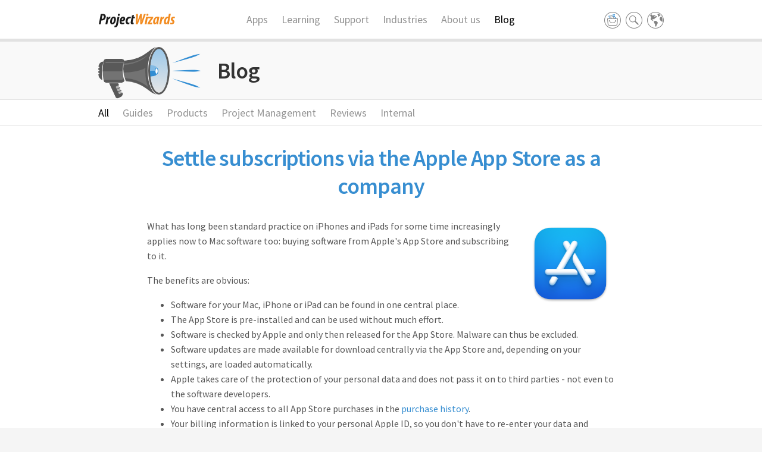

--- FILE ---
content_type: text/html; charset=UTF-8
request_url: https://www.projectwizards.net/en/blog/tag:appstore
body_size: 5659
content:
<!DOCTYPE html>
<html lang="en">
	<head>
	<title>News about Merlin Project and Project Management - Blog</title>
	<meta charset="UTF-8" />
	<meta name="viewport" content="width=device-width, initial-scale=1">
	<meta name="author" content="ProjectWizards GmbH" />
	<meta name="description" content="News about product announcements, current training offers, user reviews and tips &amp; tricks for using Merlin Project." />

	<meta name="robots" content="index, follow" />
	
		<meta property="og:title" content="News about Merlin Project and Project Management - Blog" />
<meta property="og:url" content="https://www.projectwizards.net/en/blog" />
<meta property="og:description" content="News about product announcements, current training offers, user reviews and tips & tricks for using Merlin Project." />
<meta property="og:locale" content="" />
<meta property="og:image" content="https://www.projectwizards.net/assets/images/pw_opengraph.png" />
<meta property="og:type" content="website" />
			<link rel="canonical" href="https://www.projectwizards.net/en/blog"/>
	
	<link href="https://www.projectwizards.net/assets/bootstrap/css/bootstrap.1731076075.css" rel="stylesheet">	<link href="https://www.projectwizards.net/assets/styles/main.1764285756.css" rel="stylesheet">	<link href="https://www.projectwizards.net/assets/styles/print.1731076074.css" media="print" rel="stylesheet">	
	
	<!-- Deactivatedd type Kit because of DSGVO ->
	<!-- <script>
 (function(d) {
   var config = {
     kitId: 'zzc4qte',
     scriptTimeout: 3000,
     async: true
   },
   h=d.documentElement,t=setTimeout(function(){h.className=h.className.replace(/\bwf-loading\b/g,"")+" wf-inactive";},config.scriptTimeout),tk=d.createElement("script"),f=false,s=d.getElementsByTagName("script")[0],a;h.className+=" wf-loading";tk.src='https://use.typekit.net/'+config.kitId+'.js';tk.async=true;tk.onload=tk.onreadystatechange=function(){a=this.readyState;if(f||a&&a!="complete"&&a!="loaded")return;f=true;clearTimeout(t);try{Typekit.load(config)}catch(e){}};s.parentNode.insertBefore(tk,s)
 })(document);
</script> -->
	
	<!-- Google Tag Manager -->
<script>(function(w,d,s,l,i){w[l]=w[l]||[];w[l].push({'gtm.start':
new Date().getTime(),event:'gtm.js'});var f=d.getElementsByTagName(s)[0],
j=d.createElement(s),dl=l!='dataLayer'?'&l='+l:'';j.async=true;j.src=
'https://www.googletagmanager.com/gtm.js?id='+i+dl;f.parentNode.insertBefore(j,f);
})(window,document,'script','dataLayer','GTM-TCF3ND');</script>
<!-- End Google Tag Manager -->
	
</head><body>

<!-- Google Tag Manager (noscript) -->
<noscript><iframe src="https://www.googletagmanager.com/ns.html?id=GTM-TCF3ND"
height="0" width="0" style="display:none;visibility:hidden"></iframe></noscript>
<!-- End Google Tag Manager (noscript) -->

	<!-- DEACTIVATED THE COOKIE DISCLAIMER FOR TESTING
	<div class="disclaimer">
	<div class="container">
		<div class="row">
			<div class="col-xs-12 text-center">
				<p>By using our website you agree that we use cookies. <a href="https://www.projectwizards.net/en/about/legal/privacy">More information</a></p>				<p><span class="separator">|</span> <a href="#" class="close-disclaimer">Agree</a></p>
			</div>
		</div>
	</div>
</div>	-->
	
	<!-- For testing a new cookie consent manager: -->
	<script src="https://cloud.ccm19.de/app.js?apiKey=1890aef676ea0260bf7d847b7591ce80c8a75de92c147b08&amp;domain=6645e9c3614f2366df0f5db2" referrerpolicy="origin"></script>
	
	
	<header>
		<div class="container">
			<div class="row">
	<div class="col-md-2 col-sm-2 col-xs-6 logo">
		<a href="https://www.projectwizards.net/en">
			<picture>
				<source srcset="https://www.projectwizards.net/assets/images/logo.svg" media="(prefers-color-scheme: light)">
				<source srcset="https://www.projectwizards.net/assets/images/logo_dark.svg" media="(prefers-color-scheme: dark)">
				<img src="https://www.projectwizards.net/assets/images/logo.svg" alt="Merlin Project" />
			</picture>
		</a>
	</div>

	<div class="visible-xs col-xs-6">
		<a href="#" id="mobile-menu-trigger"></a>
	</div>

	<div class="col-md-8 col-sm-8 col-xs-12 menu">
		<nav class="mainmenu topmenu">
	<ul>
				<li><a href="https://www.projectwizards.net/en/apps">Apps</a></li>
				<li><a href="https://www.projectwizards.net/en/learn">Learning</a></li>
				<li><a href="https://www.projectwizards.net/en/support">Support</a></li>
				<li><a href="https://www.projectwizards.net/en/industries">Industries</a></li>
				<li><a href="https://www.projectwizards.net/en/about">About us</a></li>
				<li><a class="active" href="https://www.projectwizards.net/en/blog">Blog</a></li>
			</ul>
</nav>	</div>

	<div class="col-xs-12 mobilemenu">
		<ul class="parent parent-1">
	<li class="depth-1">
		<a href="https://www.projectwizards.net/en/apps">Apps</a>
					</li>
	<li class="depth-1">
		<a href="https://www.projectwizards.net/en/learn">Learning</a>
							<i class="dropdown-toggle arrow"></i>
			<ul class="parent parent-2">
	<li class="depth-2">
		<a href="https://www.projectwizards.net/en/learn/first-steps">First Steps</a>
					</li>
	<li class="depth-2">
		<a href="https://www.projectwizards.net/en/learn/project-creation">Project Creation</a>
					</li>
	<li class="depth-2">
		<a href="https://www.projectwizards.net/en/learn/formatting">Formatting</a>
					</li>
	<li class="depth-2">
		<a href="https://www.projectwizards.net/en/learn/project-controlling">Controlling</a>
					</li>
	<li class="depth-2">
		<a href="https://www.projectwizards.net/en/learn/project-reporting">Reporting</a>
					</li>
	<li class="depth-2">
		<a href="https://www.projectwizards.net/en/learn/collaboration">Collaboration</a>
					</li>
</ul>
			</li>
	<li class="depth-1">
		<a href="https://www.projectwizards.net/en/support">Support</a>
							<i class="dropdown-toggle arrow"></i>
			<ul class="parent parent-2">
	<li class="depth-2">
		<a href="https://www.projectwizards.net/en/support/lost-license">Lost License</a>
					</li>
	<li class="depth-2">
		<a href="https://www.projectwizards.net/en/support/documentation">Manuals</a>
					</li>
	<li class="depth-2">
		<a href="https://www.projectwizards.net/en/support/faq">Questions &amp; Answers</a>
					</li>
	<li class="depth-2">
		<a href="https://www.projectwizards.net/en/support/forum">Forum</a>
					</li>
	<li class="depth-2">
		<a href="https://www.projectwizards.net/en/support/trainings">Trainings</a>
					</li>
	<li class="depth-2">
		<a href="https://www.projectwizards.net/en/support/templates">Project Templates</a>
					</li>
</ul>
			</li>
	<li class="depth-1">
		<a href="https://www.projectwizards.net/en/industries">Industries</a>
					</li>
	<li class="depth-1">
		<a href="https://www.projectwizards.net/en/about">About us</a>
							<i class="dropdown-toggle arrow"></i>
			<ul class="parent parent-2">
	<li class="depth-2">
		<a href="https://www.projectwizards.net/en/about/contact">Contact</a>
					</li>
	<li class="depth-2">
		<a href="https://www.projectwizards.net/en/about/newsletter">Newsletter</a>
					</li>
	<li class="depth-2">
		<a href="https://www.projectwizards.net/en/about/press">Press &amp; Media</a>
					</li>
	<li class="depth-2">
		<a href="https://www.projectwizards.net/en/about/jobs">Jobs</a>
					</li>
	<li class="depth-2">
		<a href="https://www.projectwizards.net/en/about/legal">Legal</a>
					</li>
</ul>
			</li>
	<li class="depth-1">
		<a class="active" href="https://www.projectwizards.net/en/blog">Blog</a>
							<i class="dropdown-toggle arrow"></i>
			<ul class="parent parent-2">
	<li class="depth-2">
		<a href="https://www.projectwizards.net/en/blog/guides">Guides</a>
					</li>
</ul>
			</li>
</ul>

		<ul class="" role="menu" aria-labelledby="lang-trigger">
		<li>
		<a href="https://www.projectwizards.net/de">Deutsch</a>
	</li>
		<li>
		<a href="https://www.projectwizards.net/en">English</a>
	</li>
		<li>
		<a href="https://www.projectwizards.net/es">Espa&ntilde;ol</a>
	</li>
		<li>
		<a href="https://www.projectwizards.net/fr">Fran&ccedil;ais</a>
	</li>
	</ul>
		<form class="searchform blog" action="https://www.projectwizards.net/en/search" method="get">
	<input type="search" name="q" class="searchfield" value="">
	<input type="submit" value="" class="search-submit">
</form>
	</div>

	<div class="col-md-2 col-sm-2 col-xs-12 actions">
		<div class="dropdown store">
			<a href="https://www.projectwizards.net/en/merlin-project/download" class="trigger" id="store-trigger"><span></span></a>
		</div>
		<div class="dropdown search">
			<a data-toggle="dropdown" href="#" id="search-trigger" class="trigger"><span></span></a>
			<ul class="dropdown-menu" role="menu" aria-labelledby="searchform">
				<li><form class="searchform blog" action="https://www.projectwizards.net/en/search" method="get">
	<input type="search" name="q" class="searchfield" value="">
	<input type="submit" value="" class="search-submit">
</form>
</li>
			</ul>
		</div>

		<div class="dropdown lang-dropdown">
			<a data-toggle="dropdown" href="#" id="lang-trigger" class="trigger"><span></span></a>

			<ul class="dropdown-menu" role="menu" aria-labelledby="lang-trigger">
		<li>
		<a href="https://www.projectwizards.net/de">Deutsch</a>
	</li>
		<li>
		<a href="https://www.projectwizards.net/en">English</a>
	</li>
		<li>
		<a href="https://www.projectwizards.net/es">Espa&ntilde;ol</a>
	</li>
		<li>
		<a href="https://www.projectwizards.net/fr">Fran&ccedil;ais</a>
	</li>
	</ul>		</div>
	</div>
</div>		</div><!-- container -->
	</header>

	<section class="secondaryheader">
    <div class="container">
        <div class="row">
            <div class="col-xs-12">
				<h2 class="image-header blog-heading">
					<span>Blog</span>
                </h2>
            </div>
        </div>
    </div>
</section>


<section class="submenu">
    <div class="container">
        <div class="row">
            <div class="col-xs-12 topmenu">
                <ul>
                                        <li><a class="active" href="https://www.projectwizards.net/en/blog">All</a></li>
                                        <li><a href="https://www.projectwizards.net/en/blog/guides">Guides</a></li>
                                                            <li>
                        <a href="https://www.projectwizards.net/en/blog/category:products">
                        Products                        </a>
                    </li>
                                        <li>
                        <a href="https://www.projectwizards.net/en/blog/category:project+management">
                        Project Management                        </a>
                    </li>
                                        <li>
                        <a href="https://www.projectwizards.net/en/blog/category:reviews">
                        Reviews                        </a>
                    </li>
                                        <li>
                        <a href="https://www.projectwizards.net/en/blog/category:internal">
                        Internal                        </a>
                    </li>
                                    </ul>

                            </div>
        </div> 
    </div>
</section>    

<section id="content">
	<div class="container">
						<div class="row">
			<div class="col-md-10 col-md-offset-1 col-sm-12 col-xs-12 news-post">
				<h2 class="pagetitle"><a href="https://www.projectwizards.net/en/blog/2022/04/app-store-invoicing">Settle subscriptions via the Apple App Store as a company</a></h2>
				
				
				
				<figure class="alignright"><picture><source srcset="https://www.projectwizards.net/media/pages/blog/2022/04/app-store-invoicing/3e8cee5b80-1745489209/appstore-1024x-q85.png, https://www.projectwizards.net/media/pages/blog/2022/04/app-store-invoicing/3e8cee5b80-1745489209/appstore-2048x-q85.png 2x" media="(prefers-color-scheme: light)"><img src="https://www.projectwizards.net/media/pages/blog/2022/04/app-store-invoicing/3e8cee5b80-1745489209/appstore.png" alt="Apple App Store" title="Apple App Store" width="150px"></source></picture></figure>
<p>What has long been standard practice on iPhones and iPads for some time increasingly applies now to Mac software too: buying software from Apple's App Store and subscribing to it.</p>
<p>The benefits are obvious:</p>
<ul>
<li>Software for your Mac, iPhone or iPad can be found in one central place.  </li>
<li>The App Store is pre-installed and can be used without much effort.</li>
<li>Software is checked by Apple and only then released for the App Store. Malware can thus be excluded.</li>
<li>Software updates are made available for download centrally via the App Store and, depending on your settings, are loaded automatically.</li>
<li>Apple takes care of the protection of your personal data and does not pass it on to third parties - not even to the software developers.</li>
<li>You have central access to all App Store purchases in the <a href="https://support.apple.com/HT204088" rel="noreferrer" target="_blank">purchase history</a>.</li>
<li>Your billing information is linked to your personal Apple ID, so you don't have to re-enter your data and payment information for each purchase.</li>
</ul>
<p>However, this last point in particular presents many companies with a challenge in terms of accounting for expenses. The link to a personal Apple ID means that purchase receipts are not issued to the company, but to the user.</p>
<a href="https://www.projectwizards.net/en/blog/2022/04/app-store-invoicing">Read more...</a>				
				<div class="news-meta">
	<p>
	Posted by
	<a href="https://www.projectwizards.net/en/blog/author:Stefanie+Blome">Stefanie Blome</a>
	
	on
	April 8th, 2022
	under
			<a href="https://www.projectwizards.net/en/blog/category:products">Products</a>
		<br/>

	Tags:

		<a href="https://www.projectwizards.net/en/blog/tag:appstore" class="tag">appstore</a>
		<a href="https://www.projectwizards.net/en/blog/tag:invoice" class="tag">invoice</a>
		<a href="https://www.projectwizards.net/en/blog/tag:receipt" class="tag">receipt</a>
		<a href="https://www.projectwizards.net/en/blog/tag:expense-reimbursement" class="tag">expense-reimbursement</a>
		<a href="https://www.projectwizards.net/en/blog/tag:gift-card" class="tag">gift-card</a>
		</p>
</div>			</div>
		</div>
						
			</div>
</section>

	<section class="cta">
	<div class="container">
		<div class="row">
			<div class="col-md-9 col-sm-8 col-xs-12">
				<div class="row">
					<div class="col-sm-2 col-sm-offset-0 col-xs-4 col-xs-offset-4">
						<picture>
							<img srcset="https://www.projectwizards.net/assets/images/merlinproject-logo-unboxed.png, https://www.projectwizards.net/assets/images/merlinproject-logo-unboxed@2x.png 2x">
						</picture>						
					</div>
					<div class="col-sm-10 col-xs-12">
						<h4>Merlin Project on Mac, iPad and Apple Vision Pro</h4>
<p>Your ideas, our magic – make projects easy! Test now 30 days for free.</p>					</div>
				</div>
			</div>
			<div class="col-md-3 col-sm-4 col-xs-12 ctabuttons">
				<p class="btn-wrapper "><a href="https://www.projectwizards.net/en/merlin-project/download" class="btn btn-darkorange"><span>Download</span></a></p>			</div>
		</div>
	</div>
</section>
	<footer>
		<div class="container">
						<div class="row footer-row">
				<div class="col-sm-8 col-xs-12 footer-sitemap">
					<div class="footer-sitemap-row">
	<ul>
		<li><strong>Products</strong></li>
						<li><a href="https://www.projectwizards.net/en/merlin-project">Merlin Project</a></li>
								<li><a href="https://www.projectwizards.net/en/merlin-project-express">Merlin Project Express</a></li>
								<li><a href="https://www.projectwizards.net/en/adoc-studio">adoc Studio</a></li>
								<li><a href="https://www.projectwizards.net/en/meeting-cards">Meeting Cards</a></li>
								<li><a href="https://www.projectwizards.net/en/phone-memos">Phone Memos</a></li>
					</ul>
	<ul>
		<li><strong>Operating Systems</strong></li>
						<li><a href="https://www.projectwizards.net/en/merlin-project/on-mac">Merlin Project for Mac</a></li>
								<li><a href="https://www.projectwizards.net/en/merlin-project/on-ipad">Merlin Project on the iPad</a></li>
												<li><a href="https://www.projectwizards.net/en/merlin-project/on-apple-vision-pro">Merlin Project on Apple Vision Pro</a></li>
								<li><a href="https://www.projectwizards.net/en/merlin-project/on-windows">Merlin Project for Windows</a></li>
					</ul>
	<ul>
		<li><strong>About ProjectWizards</strong></li>
						<li><a href="https://www.projectwizards.net/en/about/newsletter">Newsletter</a></li>
								<li><a href="https://www.projectwizards.net/en/about/press">Press & Media</a></li>
								<li><a href="https://www.projectwizards.net/en/about/legal">Legal</a></li>
								<li><a href="https://www.projectwizards.net/en/merlin-project/reviews">Reviews</a></li>
								<li><a href="https://www.projectwizards.net/en/support/partners">Partners</a></li>
					</ul>
</div><div class="footer-sitemap-row">	<ul>
		<li><strong>Functions</strong></li>
						<li><a href="https://www.projectwizards.net/en/merlin-project/annotations">Annotations & Comments</a></li>
								<li><a href="https://www.projectwizards.net/en/merlin-project/attachments">Attachments</a></li>
								<li><a href="https://www.projectwizards.net/en/merlin-project/collaboration">Integration</a></li>
								<li><a href="https://www.projectwizards.net/en/merlin-project/kanban">Kanban</a></li>
								<li><a href="https://www.projectwizards.net/en/merlin-project/mindmap">Mind Map</a></li>
								<li><a href="https://www.projectwizards.net/en/merlin-project/reports">Reports</a></li>
								<li><a href="https://www.projectwizards.net/en/merlin-project/sync">Patented Synchronization</a></li>
								<li><a href="https://www.projectwizards.net/en/merlin-project/wbs">Work Breakdown Structure</a></li>
					</ul>
	<ul>
		<li><strong>Industries</strong></li>
						<li><a href="https://www.projectwizards.net/en/industries/architecture">Architecture & Construction</a></li>
								<li><a href="https://www.projectwizards.net/en/industries/edu">Education & Training</a></li>
								<li><a href="https://www.projectwizards.net/en/industries/event">Events</a></li>
								<li><a href="https://www.projectwizards.net/en/industries/it">Information Technology</a></li>
								<li><a href="https://www.projectwizards.net/en/industries/media">Media & Agencies</a></li>
								<li><a href="https://www.projectwizards.net/en/industries/music">Music and video production</a></li>
								<li><a href="https://www.projectwizards.net/en/industries/research">Research & Developement</a></li>
								<li><a href="https://www.projectwizards.net/en/industries/non-pm">I Am Not a Project Manager!</a></li>
					</ul>
	<ul>
		<li><strong>Support</strong></li>
						<li><a href="https://www.projectwizards.net/en/support/templates">Project Templates</a></li>
								<li><a href="https://www.projectwizards.net/en/support/documentation">Manuals</a></li>
								<li><a href="https://www.projectwizards.net/en/support/release-notes">Release Notes</a></li>
								<li><a href="https://www.projectwizards.net/en/merlin-project/comparison">Product Comparisons</a></li>
								<li><a href="https://www.projectwizards.net/en/support/faq">Questions & Answers</a></li>
								<li><a href="https://www.projectwizards.net/en/learn">Learning</a></li>
								<li><a href="https://www.projectwizards.net/en/support/trainings">Trainings</a></li>
					</ul>
</div><div class="footer-sitemap-row">	<ul>
		<li><strong>Guides</strong></li>
						<li><a href="https://www.projectwizards.net/en/guides/gantt">Traditional Project Management</a></li>
								<li><a href="https://www.projectwizards.net/en/guides/kanban">Agile Project Management</a></li>
								<li><a href="https://www.projectwizards.net/en/guides/mindmap">Creative Project Management</a></li>
					</ul>
	<ul>
		<li><strong>For Business</strong></li>
						<li><a href="https://www.projectwizards.net/en/pricelist">Price List</a></li>
								<li><a href="https://www.projectwizards.net/en/support/faq/purchasing/volume-discounts">Volume Discounts</a></li>
								<li><a href="https://www.projectwizards.net/en/merlin-project/enterprise">Enterprise Licenses</a></li>
					</ul>
	<ul>
		<li><strong>For Education</strong></li>
						<li><a href="https://www.projectwizards.net/en/support/faq/purchasing/edu-discount">Education Discount</a></li>
								<li><a href="https://www.projectwizards.net/en/support/faq/lecturer">Lecturer License</a></li>
					</ul>
</div><div class="footer-sitemap-row"></div>				</div>
				<div class="col-sm-4 col-xs-12">
					<div class="mc_embed_signup">	
	<form action="//projectwizards.us8.list-manage.com/subscribe/post?u=8ccad2a5504fb19236c4a040d&amp;id=41b4ebd3e1" method="post" id="mc-embedded-subscribe-form" name="mc-embedded-subscribe-form" class="validate" target="_blank" novalidate>
		<h2>Subscribe to our mailing list:</h2>				
		<div class="mc-field-group">
			<label for="mce-EMAIL">E-mail address <span class="asterisk">(required)</span></label>
			<input type="email" value="" name="EMAIL" class="required email" id="mce-EMAIL">
		</div>

		<div class="mc-field-group halfsize firstname">
			<label for="mce-FNAME">First name <span class="asterisk">(required)</span></label>
			<input type="text" value="" name="FNAME" class="required" id="mce-FNAME">
		</div>

		<div class="mc-field-group halfsize lastname">
			<label for="mce-LNAME">Last name <span class="asterisk">(required)</span></label>
			<input type="text" value="" name="LNAME" class="required" id="mce-LNAME">
		</div>

		<div id="mce-responses" class="clear">
			<div class="response" id="mce-error-response" style="display:none"></div>
			<div class="response" id="mce-success-response" style="display:none"></div>
		</div><!-- real people should not fill this in and expect good things - do not remove this or risk form bot signups-->

	    <div style="position: absolute; left: -5000px;">
	    	<input type="text" name="b_8ccad2a5504fb19236c4a040d_41b4ebd3e1" tabindex="-1" value="">
	    </div>

	    <div class="clear"><input type="submit" value="Subscribe" name="subscribe" id="mc-embedded-subscribe" class="btn"></div>
	</form>
</div>				
					<div>
					<a href="https://www.getapp.com/operations-management-software/a/merlin-project/" target=_blank rel="noopener noreferrer"> <img border="0" src="https://brand-assets.getapp.com/badge/c5ee67ff-0fdd-4f40-ba80-18c0e7d7e2b8.svg" width="175px" style="margin-top:25px;" alt="Read Merlin Project reviews on GetApp"/> </a>
					</div>

				</div>
			
			</div>
						<div class="row copy-row">
				<div class="col-lg-8 col-md-8 col-sm-9 col-xs-12">
					<p>© 2004-2026 <a href="https://www.projectwizards.net/en">ProjectWizards</a> — All rights reserved — <a href="https://www.projectwizards.net/en/about/legal">Legal disclaimer</a> — Apple, macOS, iOS, iPadOS, MacBook, MacBook Air, MacBook Pro, iMac, Mac mini, Mac Pro, Apple Silicon, iPad, iPhone, the Apple logo and App Store are trademarks of Apple Inc., registered in the USA and other countries.</p>				</div>
				<div class="col-lg-4 col-md-4 col-sm-3 col-xs-12">
					<ul class="social-links">
	<li class="linkedin"><a target="_blank" href="https://www.linkedin.com/groups/12085083/"></a></li>
	<li class="youtube"><a target="_blank" href="https://www.youtube.com/user/ProjectWizards"></a></li>
</ul>			
				</div>
			</div>
		</div>
	</footer>

	<script src="https://www.projectwizards.net/assets/js/jquery-2.2.4.min.1731076074.js"></script>
<script src="https://www.projectwizards.net/assets/js/picturefill.min.1731076074.js"></script>
<script src="https://www.projectwizards.net/assets/bootstrap/js/bootstrap.min.1731076075.js"></script>
<script src="https://www.projectwizards.net/assets/js/jquery.magnific-popup.min.1731076074.js"></script>
<script src="https://www.projectwizards.net/assets/js/js.cookie-2.2.0.min.1731076074.js"></script>
<script src="https://www.projectwizards.net/assets/js/main.1731076074.js"></script>	
	<script>
		// Picture element HTML5 shiv
		document.createElement( "picture" );
	</script>
	
	<!-- fb: added 11.05.2020 to support the new Setapp banner -->
	<script type="text/javascript" src="https://developer.setapp.com/setapp-banner/index.js" async></script>
	
	<!-- fb: deactivated 2024-07-05 because of new tag manager: -->
	 

	<!-- fb: Added 2025-02-07 - Reddit Pixel -->
	<script>
	!function(w,d){if(!w.rdt){var p=w.rdt=function(){p.sendEvent?p.sendEvent.apply(p,arguments):p.callQueue.push(arguments)};p.callQueue=[];var t=d.createElement("script");t.src="https://www.redditstatic.com/ads/pixel.js",t.async=!0;var s=d.getElementsByTagName("script")[0];s.parentNode.insertBefore(t,s)}}(window,document);rdt('init','a2_gc41alczs641');rdt('track', 'PageVisit');
	</script>
	<!-- DO NOT MODIFY UNLESS TO REPLACE A USER IDENTIFIER -->
	<!-- End Reddit Pixel -->
	
	<!-- Paddle Affiliate Link -->
<script src="https://cdn.paddle.com/paddle/paddle.js"></script>
<script type="text/javascript">
	Paddle.Setup({ vendor: 20802 });
</script>
<!-- End Paddle Affiliate Link --></body>
</html>

--- FILE ---
content_type: image/svg+xml
request_url: https://www.projectwizards.net/assets/images/logo.svg
body_size: 2224
content:
<?xml version="1.0" encoding="utf-8"?>
<!-- Generator: Adobe Illustrator 15.1.0, SVG Export Plug-In . SVG Version: 6.00 Build 0)  -->
<!DOCTYPE svg PUBLIC "-//W3C//DTD SVG 1.1//EN" "http://www.w3.org/Graphics/SVG/1.1/DTD/svg11.dtd">
<svg version="1.1" id="Ebene_1" xmlns="http://www.w3.org/2000/svg" xmlns:xlink="http://www.w3.org/1999/xlink" x="0px" y="0px"
	 width="130px" height="24px" viewBox="0 0 130 24" enable-background="new 0 0 130 24" xml:space="preserve">
<g>
	<path fill="#1A1A1A" d="M4.245,0.689c1.049-0.178,2.403-0.307,3.451-0.307c1.149,0,2.888,0.229,3.96,1.38
		c0.716,0.792,1.048,2.019,1.048,2.964c0,2.377-1.15,4.191-2.223,5.136c-1.201,1.023-2.888,1.534-4.344,1.534
		c-0.282,0-0.537,0-0.793-0.025l-1.226,6.312H1L4.245,0.689z M5.855,8.739c0.206,0.026,0.383,0.026,0.588,0.026
		c2.351,0,3.042-2.301,3.042-3.807c0-1.177-0.538-1.968-1.789-1.968c-0.282,0-0.589,0-0.767,0.076L5.855,8.739z"/>
	<path fill="#1A1A1A" d="M12.091,17.684l1.61-8.485c0.28-1.406,0.459-2.835,0.638-4.011h2.734c-0.052,0.664-0.102,1.328-0.206,2.096
		h0.104c0.92-1.583,2.045-2.3,3.093-2.3c0.204,0,0.357,0.023,0.511,0.051l-0.613,3.219c-0.104-0.025-0.359-0.051-0.512-0.051
		c-1.379,0-2.683,1.609-3.092,3.708l-1.075,5.774H12.091z"/>
	<path fill="#1A1A1A" d="M23.793,17.887c-3.141,0-3.83-2.477-3.83-4.318c0-4.216,2.325-8.585,6.107-8.585
		c3.143,0,3.603,2.631,3.603,4.395c0,3.911-2.097,8.508-5.853,8.508H23.793z M24.127,15.459c1.558,0,2.403-4.241,2.403-6.49
		c0-0.816-0.205-1.559-0.998-1.559c-1.379,0-2.452,3.858-2.426,6.028c0,0.897,0.051,2.021,0.996,2.021H24.127z"/>
	<path fill="#1A1A1A" d="M35.626,5.188l-2.222,11.626c-0.435,2.301-0.843,3.398-1.305,4.166c-0.637,1.074-1.889,1.817-3.628,1.817
		c-0.484,0-0.92-0.054-1.379-0.154l0.306-2.377c0.205,0.024,0.412,0.049,0.639,0.049c0.972,0,1.61-0.535,2.096-3.063l2.3-12.063
		H35.626z M34.425,3.679c-0.996,0-1.431-0.741-1.431-1.687c0.026-0.919,0.666-1.966,1.789-1.966c1.048,0,1.533,0.792,1.507,1.661
		c-0.025,1.278-0.893,1.992-1.839,1.992H34.425z"/>
	<path fill="#1A1A1A" d="M43.778,17.146c-1.099,0.46-2.172,0.691-3.578,0.691c-3.093,0-4.268-2.045-4.268-4.704
		c0-3.628,2.019-8.15,6.006-8.15c2.273,0,3.269,1.711,3.295,3.423c0,3.4-2.734,4.675-6.209,4.575c0,0.358,0.024,0.996,0.307,1.458
		c0.28,0.511,0.841,0.893,1.71,0.893c1.049,0,1.764-0.255,2.53-0.613L43.778,17.146z M42.423,8.662c0-0.69-0.281-1.098-0.894-1.098
		c-0.972,0-1.84,1.226-2.197,3.015c1.686,0.077,3.091-0.588,3.091-1.891V8.662z"/>
	<path fill="#1A1A1A" d="M60.082,1.943l-0.64,3.244h2.352l-0.484,2.609h-2.36l-1.04,5.415c-0.078,0.408-0.103,0.817-0.103,1.049
		c0,0.766,0.383,1.047,0.972,1.047c0.23,0,0.561,0,0.869-0.051l-0.382,2.377c-0.589,0.205-1.305,0.205-1.918,0.205
		c-1.917,0-2.863-1.076-2.863-2.736c0-0.562,0.103-1.251,0.23-1.891l1.099-5.75l0.868-4.471L60.082,1.943z"/>
	<path fill="#F28C21" d="M63.044,17.684l0.538-17.224h3.321l-0.512,7.743c-0.179,1.917-0.383,3.679-0.562,5.545h0.051
		c0.46-1.837,1.022-3.475,1.661-5.237l2.966-8.05h2.911L73.14,8.152c-0.078,1.839-0.205,3.681-0.409,5.595h0.076
		c0.459-1.837,0.943-3.653,1.482-5.365l2.505-7.922h3.118l-6.135,17.224h-3.373V11.91c0.025-1.893,0.154-3.886,0.331-5.623h-0.049
		c-0.59,1.737-1.203,3.73-2.199,6.054l-2.223,5.343H63.044z"/>
	<path fill="#F28C21" d="M82.415,3.679h0.023c0.947,0,1.815-0.714,1.843-1.992c0.025-0.869-0.461-1.661-1.509-1.661
		c-1.124,0-1.763,1.046-1.788,1.966C80.984,2.938,81.419,3.679,82.415,3.679z M88.497,12.572l3.551-5.034l0.384-2.351h-8.843h-2.979
		h-0.214l-2.402,12.496h3.194l1.896-9.864h5.516l-0.027,0.051c-0.763,0.868-0.97,1.149-1.837,2.375l-3.68,5.292l-0.335,2.145h7.49
		l0.508-2.632h-4.112v-0.051C87.064,14.464,87.423,14.08,88.497,12.572z"/>
	<path fill="#F28C21" d="M98.055,17.684c0.023-0.664,0.076-1.356,0.101-2.096h-0.077c-0.996,1.663-2.197,2.299-3.193,2.299
		c-1.814,0-2.708-1.56-2.708-3.729c0-3.808,1.889-9.174,7.258-9.174c1.252,0,2.503,0.23,3.296,0.511l-1.405,6.975
		c-0.307,1.433-0.513,3.858-0.513,5.215H98.055z M99.202,7.436c-0.254-0.051-0.486-0.079-0.663-0.079
		c-2.095,0-3.222,4.192-3.244,6.033c0,1.073,0.151,1.865,0.944,1.865c0.868,0,1.712-1.405,2.146-3.706L99.202,7.436z"/>
	<path fill="#F28C21" d="M102.628,17.684l1.608-8.485c0.282-1.406,0.46-2.835,0.64-4.011h2.732c-0.048,0.664-0.1,1.328-0.202,2.096
		h0.103c0.922-1.583,2.046-2.3,3.092-2.3c0.206,0,0.356,0.023,0.511,0.051l-0.612,3.219c-0.104-0.025-0.356-0.051-0.513-0.051
		c-1.379,0-2.682,1.609-3.092,3.708l-1.075,5.774H102.628z"/>
	<path fill="#F28C21" d="M121.923,0l-2.583,13.568c-0.255,1.356-0.459,2.837-0.614,4.115h-2.605l0.154-1.814h-0.053
		c-0.739,1.252-1.915,2.018-3.016,2.018c-1.787,0-2.811-1.56-2.811-3.883c0-4.369,2.352-9.021,6.21-9.021
		c0.435,0,0.843,0.127,1.125,0.306L118.726,0H121.923z M117.321,7.717c-0.179-0.179-0.462-0.307-0.79-0.307
		c-1.844,0-2.968,3.961-2.968,6.006c0,1.148,0.281,1.84,1.048,1.84c0.742,0,1.382-0.969,1.739-2.301L117.321,7.717z"/>
	<path fill="#F28C21" d="M121.359,14.95c0.508,0.278,1.124,0.536,2.019,0.509c0.92-0.024,1.433-0.613,1.433-1.379
		c0-0.715-0.334-1.175-1.203-1.866c-1.098-0.868-1.584-1.992-1.584-3.039c0-2.301,1.789-4.192,4.626-4.192
		c1.071,0,1.891,0.204,2.351,0.485l-0.689,2.324c-0.384-0.203-0.974-0.382-1.484-0.382c-1.02,0-1.658,0.537-1.658,1.38
		c0,0.614,0.357,1.021,0.943,1.482c1.407,1.073,1.867,2.3,1.867,3.271c0,2.76-1.918,4.294-4.78,4.294
		c-1.15,0-2.17-0.335-2.607-0.641L121.359,14.95z"/>
	<path fill="#1A1A1A" d="M49.281,12.791c0-2.705,1.374-4.985,3.271-4.985c0.018,0,1.947-0.003,1.947-0.003l0.471-2.625
		c0,0-2.313-0.012-2.439-0.012c-4.088,0-6.527,3.542-6.527,8.091c0,2.312,1.17,4.551,3.977,4.551c1.069,0,1.9-0.182,2.29-0.34
		l0.207-2.599c-0.416,0.132-0.961,0.286-1.561,0.286C49.853,15.155,49.281,14.247,49.281,12.791z"/>
</g>
</svg>
